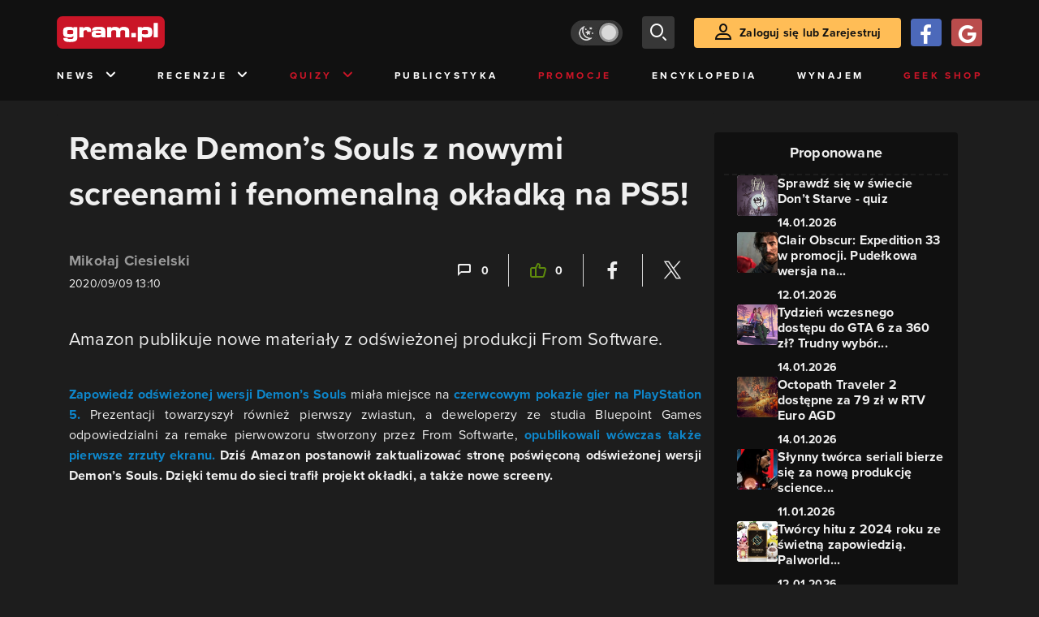

--- FILE ---
content_type: text/html; charset=utf-8
request_url: https://www.gram.pl/news/2020/09/09/remake-demons-souls-okladka-playstation-5-screeny-sony.shtml
body_size: 10751
content:
<!DOCTYPE html><html lang="pl"><head><meta charSet="utf-8"/><meta name="viewport" content="width=device-width"/><title lang="pl-pl">Remake Demon&#x27;s Souls, okładka, PlayStation 5, screeny, Sony</title><meta name="description" content="Remake Demon&#x27;s Souls, okładka na PlayStation 5, projekt okładki, From Software, Bluepoint Games, premiera, tytuł startowy, tytuł ekskluzywny, nowa generacja, screeny"/><link rel="image_src" href="https://images.gram.pl/news/ljnb20200909145133676yslp.jpg"/><meta property="og:title" content="Remake Demon’s Souls z nowymi screenami i fenomenalną okładką na PS5!"/><meta property="og:description" content="Amazon publikuje nowe materiały z odświeżonej produkcji From Software."/><meta property="og:image" content="https://images.gram.pl/news/ljnb20200909145133676yslp.jpg"/><meta property="og:url" content="https://www.gram.pl/news/2020/09/09/remake-demons-souls-okladka-playstation-5-screeny-sony.shtml"/><meta property="og:image:width" content="1024"/><meta property="og:image:height" content="576"/><meta property="og:type" content="website"/><meta property="og:locale" content="pl_PL"/><meta property="article:published_time" content="2020-09-09T15:10:00+02:00"/><meta property="article:modified_time" content="2022-10-27T07:48:32+02:00"/><meta property="article:tag" content="News"/><meta property="article:tag" content="Sony"/><meta property="article:tag" content="screeny"/><meta property="article:tag" content="From Software"/><meta property="article:tag" content="remake"/><meta property="article:tag" content="okładka"/><meta property="article:tag" content="Demon&#x27;s Souls"/><meta property="article:tag" content="Bluepoint Games"/><meta property="article:tag" content="PlayStation 5"/><meta property="article:tag" content="nowa generacja"/><meta property="article:tag" content="PS5"/><meta property="article:tag" content="zrzuty ekranu"/><meta property="article:tag" content="Demon&#x27;s Souls Remake"/><link rel="canonical" href="https://www.gram.pl/news/2020/09/09/remake-demons-souls-okladka-playstation-5-screeny-sony.shtml"/><link rel="alternate" type="application/rss+xml" title="gram.pl" href="https://www.gram.pl/rss/content.xml"/><meta name="robots" content="index,follow,noodp,noydir,max-image-preview:large"/><meta name="twitter:title" content="Remake Demon’s Souls z nowymi screenami i fenomenalną okładką na PS5!"/><meta name="twitter:image" content="https://images.gram.pl/news/ljnb20200909145133676yslp.jpg"/><meta name="twitter:description" content="Amazon publikuje nowe materiały z odświeżonej produkcji From Software."/><meta name="twitter:card" content="summary_large_image"/><meta name="twitter:creator" content="@gram_pl"/><meta name="twitter:site" content="@gram_pl"/><meta name="theme-color" content="#CA1F27"/><meta name="msapplication-TileColor" content="#CA1F27"/><script type="application/ld+json">{
  "@context": "http://schema.org",
  "@type": "NewsArticle",
  "headline": "Remake Demon's Souls, okładka, PlayStation 5, screeny, Sony",
  "mainEntityOfPage": "https://www.gram.pl/news/2020/09/09/remake-demons-souls-okladka-playstation-5-screeny-sony.shtml",
  "datePublished": "2020-09-09T15:10:00+02:00",
  "dateModified": "2022-10-27T07:48:32+02:00",
  "description": "Remake Demon's Souls, okładka na PlayStation 5, projekt okładki, From Software, Bluepoint Games, premiera, tytuł startowy, tytuł ekskluzywny, nowa generacja, screeny",
  "author": {
    "@type": "Person",
    "name": "Mikołaj Ciesielski"
  },
  "publisher": {
    "@type": "Organization",
    "name": "Gram.pl",
    "sameAs": "https://www.gram.pl",
    "logo": {
      "@type": "ImageObject",
      "url": "https://www.gram.pl/images/logo-big.png",
      "width": 600,
      "height": 315
    }
  },
  "image": {
    "@type": "ImageObject",
    "url": "https://images.gram.pl/news/ljnb20200909145133676yslp.jpg",
    "width": 1920,
    "height": 1080
  }
}</script><meta name="next-head-count" content="41"/><link rel="preconnect" href="https://use.typekit.net" crossorigin /><link rel="preload" href="/_next/static/css/af5d77b5a997d045.css" as="style"/><link rel="stylesheet" href="/_next/static/css/af5d77b5a997d045.css" data-n-g=""/><noscript data-n-css=""></noscript><script defer="" nomodule="" src="/_next/static/chunks/polyfills-c67a75d1b6f99dc8.js"></script><script src="/_next/static/chunks/webpack-a146a8ef8f1e9d05.js" defer=""></script><script src="/_next/static/chunks/framework-8fe9cb8b81506896.js" defer=""></script><script src="/_next/static/chunks/main-0ebf5555eb9cf2eb.js" defer=""></script><script src="/_next/static/chunks/pages/_app-46197a3e2758aa66.js" defer=""></script><script src="/_next/static/chunks/d158eb56-0e0a2fef3d0326b9.js" defer=""></script><script src="/_next/static/chunks/6240-f4fc521408f548b6.js" defer=""></script><script src="/_next/static/chunks/7963-d71f054838990ac1.js" defer=""></script><script src="/_next/static/chunks/5709-14abfeac8e68077c.js" defer=""></script><script src="/_next/static/chunks/5081-5c8c0285af2c285f.js" defer=""></script><script src="/_next/static/chunks/8900-4a4ed161bfa21042.js" defer=""></script><script src="/_next/static/chunks/pages/%5B...content%5D-f418c99a9162dcab.js" defer=""></script><script src="/_next/static/WDm6iSjUNr3QGnPTOKEiS/_buildManifest.js" defer=""></script><script src="/_next/static/WDm6iSjUNr3QGnPTOKEiS/_ssgManifest.js" defer=""></script><style data-href="https://use.typekit.net/cdt2gcb.css">@import url("https://p.typekit.net/p.css?s=1&k=cdt2gcb&ht=tk&f=139.169.175.5474.25136&a=99815084&app=typekit&e=css");@font-face{font-family:"proxima-nova";src:url("https://use.typekit.net/af/2555e1/00000000000000007735e603/30/l?primer=f592e0a4b9356877842506ce344308576437e4f677d7c9b78ca2162e6cad991a&fvd=n7&v=3") format("woff2"),url("https://use.typekit.net/af/2555e1/00000000000000007735e603/30/d?primer=f592e0a4b9356877842506ce344308576437e4f677d7c9b78ca2162e6cad991a&fvd=n7&v=3") format("woff"),url("https://use.typekit.net/af/2555e1/00000000000000007735e603/30/a?primer=f592e0a4b9356877842506ce344308576437e4f677d7c9b78ca2162e6cad991a&fvd=n7&v=3") format("opentype");font-display:auto;font-style:normal;font-weight:700;font-stretch:normal}@font-face{font-family:"proxima-nova";src:url("https://use.typekit.net/af/8738d8/00000000000000007735e611/30/l?primer=f592e0a4b9356877842506ce344308576437e4f677d7c9b78ca2162e6cad991a&fvd=n8&v=3") format("woff2"),url("https://use.typekit.net/af/8738d8/00000000000000007735e611/30/d?primer=f592e0a4b9356877842506ce344308576437e4f677d7c9b78ca2162e6cad991a&fvd=n8&v=3") format("woff"),url("https://use.typekit.net/af/8738d8/00000000000000007735e611/30/a?primer=f592e0a4b9356877842506ce344308576437e4f677d7c9b78ca2162e6cad991a&fvd=n8&v=3") format("opentype");font-display:auto;font-style:normal;font-weight:800;font-stretch:normal}@font-face{font-family:"proxima-nova";src:url("https://use.typekit.net/af/efe4a5/00000000000000007735e609/30/l?primer=f592e0a4b9356877842506ce344308576437e4f677d7c9b78ca2162e6cad991a&fvd=n4&v=3") format("woff2"),url("https://use.typekit.net/af/efe4a5/00000000000000007735e609/30/d?primer=f592e0a4b9356877842506ce344308576437e4f677d7c9b78ca2162e6cad991a&fvd=n4&v=3") format("woff"),url("https://use.typekit.net/af/efe4a5/00000000000000007735e609/30/a?primer=f592e0a4b9356877842506ce344308576437e4f677d7c9b78ca2162e6cad991a&fvd=n4&v=3") format("opentype");font-display:auto;font-style:normal;font-weight:400;font-stretch:normal}@font-face{font-family:"proxima-nova";src:url("https://use.typekit.net/af/1be3c2/00000000000000007735e606/30/l?primer=f592e0a4b9356877842506ce344308576437e4f677d7c9b78ca2162e6cad991a&fvd=n3&v=3") format("woff2"),url("https://use.typekit.net/af/1be3c2/00000000000000007735e606/30/d?primer=f592e0a4b9356877842506ce344308576437e4f677d7c9b78ca2162e6cad991a&fvd=n3&v=3") format("woff"),url("https://use.typekit.net/af/1be3c2/00000000000000007735e606/30/a?primer=f592e0a4b9356877842506ce344308576437e4f677d7c9b78ca2162e6cad991a&fvd=n3&v=3") format("opentype");font-display:auto;font-style:normal;font-weight:300;font-stretch:normal}@font-face{font-family:"proxima-nova";src:url("https://use.typekit.net/af/23e139/00000000000000007735e605/30/l?primer=f592e0a4b9356877842506ce344308576437e4f677d7c9b78ca2162e6cad991a&fvd=n5&v=3") format("woff2"),url("https://use.typekit.net/af/23e139/00000000000000007735e605/30/d?primer=f592e0a4b9356877842506ce344308576437e4f677d7c9b78ca2162e6cad991a&fvd=n5&v=3") format("woff"),url("https://use.typekit.net/af/23e139/00000000000000007735e605/30/a?primer=f592e0a4b9356877842506ce344308576437e4f677d7c9b78ca2162e6cad991a&fvd=n5&v=3") format("opentype");font-display:auto;font-style:normal;font-weight:500;font-stretch:normal}.tk-proxima-nova{font-family:"proxima-nova",sans-serif}</style></head><body class="no-trans dark-mode"><div id="__next"><div class="preheader"></div><div id="top" class="header" style="top:0px"><div class="container header-content flex-between d-none d-lg-flex"><div class="flex"><a href="/" aria-label="strona główna"><div class="logo"></div></a></div><div class="flex-right child-margin"><button class="darkmode-switch active" aria-label="Włącz tryb jasny"><span class="dot"></span></button><button class="small search" aria-label="szukaj"><span class="icon-search i-24"></span></button><a class="button loading" href="#"><span class="icon-user i-24"></span>Zaloguj się lub Zarejestruj<!-- --></a></div></div><nav class="container d-none d-lg-flex flex-between"><button class="menu-link">News<!-- --><span class="icon-chevron-down i-24 up"></span></button><button class="menu-link">Recenzje<!-- --><span class="icon-chevron-down i-24 up"></span></button><button class="menu-link new">Quizy<!-- --><span class="icon-chevron-down i-24 up"></span></button><a href="/publicystyka" class="menu-link">Publicystyka</a><a href="/news/promocje" class="menu-link new">Promocje</a><a href="/encyklopedia-gier" class="menu-link">Encyklopedia</a><a href="/wynajem" class="menu-link">Wynajem</a><a href="https://geek-shop.gram.pl" target="_blank" rel="noopener noreferrer" class="menu-link new">Geek Shop</a></nav><nav class="container header-content mobile flex-between d-flex d-lg-none"><button class="small search" aria-label="szukaj"><span class="icon-search i-24"></span></button><a href="/" aria-label="strona główna"><div class="logo mobile"></div></a><div class="mobile-nav"><button class="darkmode-switch active" aria-label="Włącz tryb jasny"><span class="dot"></span></button><button class="small search" aria-label="szukaj"><span class="icon-menu i-24"></span></button></div></nav></div><div id="content-wrapper" class="container"><div id="belka_expand" class="w2g"></div><div class="ad-wrapper top mock-off no-height"><div id="art_bill_top" class="w2g"></div></div><div class="row" id="row"><div style="max-width:810px" class="column-background col-12 col-lg p16nm"><h1 class="h2-m">Remake Demon’s Souls z nowymi screenami i fenomenalną okładką na PS5!</h1><div class="content-top-bar top24 bot40"><div class="row"><div class="col-12 col-md-6"><a href="/autor/michu_0l7" class="author" aria-label="Podlinkowana nazwa użytkownika">Mikołaj Ciesielski</a><div class="date">2020/09/09 15:10</div></div><div class="col-12 col-md-6 flex-right flex-evenly-m content-widgets y24-m"><a href="#comments" aria-label="Link-anchor do komentarzy"><div class="thumb-container flex-center hov cmt"><span class="icon-comment"></span>0<!-- --></div></a><div class="divider"></div><div aria-label="Polub post" class="thumb-container flex-center hov"><span class="icon-thumb-up"></span>0<!-- --></div><div class="divider"></div><a class="share-button fb" href="https://facebook.com/sharer/sharer.php?u=https%3A%2F%2Fwww.gram.pl%2Fnews%2F2020%2F09%2F09%2Fremake-demons-souls-okladka-playstation-5-screeny-sony.shtml" target="_blank" rel="noopener noreferrer" aria-label="Podziel się na Facebooku"><span class="icon-fa i-24"></span><span></span></a><div class="divider"></div><a class="share-button tw" href="https://twitter.com/intent/tweet/?url=https%3A%2F%2Fwww.gram.pl%2Fnews%2F2020%2F09%2F09%2Fremake-demons-souls-okladka-playstation-5-screeny-sony.shtml&amp;text=Remake%20Demon&#x27;s%20Souls%2C%20ok%C5%82adka%2C%20PlayStation%205%2C%20screeny%2C%20Sony" target="_blank" rel="noopener noreferrer" aria-label="Podziel się na Twitterze"><span class="icon-tw i-24"></span><span></span></a></div></div></div><main class="lead bot40"><p>Amazon publikuje nowe materiały z odświeżonej produkcji From Software.</p>
</main><main class="content"><p><a rel="noopener noreferrer" href="https://www.gram.pl/news/2020/06/11/zwiastun-demons-souls-na-playstation-5-wyglada-fenomenalnie.shtml" target="_blank">Zapowiedź odświeżonej wersji Demon’s Souls</a> miała miejsce na <a rel="noopener noreferrer" href="https://www.gram.pl/news/2020/06/12/prezentacja-playstation-5-wszystko-w-jednym-miejscu.shtml" target="_blank">czerwcowym pokazie gier na PlayStation 5.</a> Prezentacji towarzyszył również pierwszy zwiastun, a deweloperzy ze studia Bluepoint Games odpowiedzialni za remake pierwowzoru stworzony przez From Softwarte, <a rel="noopener noreferrer" href="https://www.gram.pl/news/2020/06/12/demons-souls-grafika-remake-porownanie-playstation-5.shtml" target="_blank">opublikowali wówczas także pierwsze zrzuty ekranu.</a> <strong>Dziś Amazon postanowił zaktualizować stronę poświęconą odświeżonej wersji Demon’s Souls. Dzięki temu do sieci trafił projekt okładki, a także nowe screeny.</strong></p>

</main><div><div class="ad-wrapper   "><div id="art_bill_srodek_1" class="w2g"></div></div></div><main class="content"><p><a class="hoverZoomLink" href="https://images.gram.pl/news/llhn20200909145731806bawi.jpg" target="_blank"><img alt="Remake Demon’s Souls z nowymi screenami i fenomenalną okładką na PS5!" class="inner img-wrapper" src="https://images.gram.pl/news/embed/llhn20200909145731806bawi.jpg" width=750 height=422 /></a></p>

<p>Trzeba przyznać, że <strong>okładka Demon’s Souls w wersji na PlayStation 5 prezentuje się naprawdę fenomenalnie. Oczywiście nie wiemy, czy właśnie taka grafika będzie zdobić pudełka odświeżonej wersji produkcji From Software. </strong>Mamy jednak nadzieję, że Amazon nie opublikował tego projektu przez przypadek i już wkrótce takie same opakowania trafią na półki sklepowe.</p>

<p>Ponadto na karcie produktu pojawiły się także nowe zrzuty ekranu, które potwierdzają, że <strong>ekipa Bluepoint Games, która jest odpowiedzialna za remake Demon’s Souls, nie wybrała drogi na skróty, ponieważ gra prezentuje się na nowych materiałach wyśmienicie</strong>. Fani oryginału na pewno nie mogą się doczekać, aż ponownie zanurzą się w produkcji, która dała początek grom z gatunku souls-like. Opublikowane przez firmę Amazon materiały znajdziecie na dole wiadomości.</p>

</main><div class="player-container"><h2 class="title mb-3 flex-left"><div class="i-box right flex-center"><span class="icon-pc i-24"></span></div>GramTV przedstawia:<!-- --></h2><div></div><div id="videoContainer"></div></div><div><div class="ad-wrapper   "><div id="art_bill_srodek_2" class="w2g"></div></div></div><main class="content"><p>Warto również wspomnieć, że jakiś czas temu do sieci trafiły plotki, według których<a rel="noopener noreferrer" href="https://www.gram.pl/news/2020/08/20/demons-souls-bluepoint-games-remake-tytul-startowy-playstation-ps5-sony-plotka-pogloski.shtml" target="_blank"> remake Demon’s Souls będzie tytułem startowym dla konsoli PlayStation 5</a>. Niestety <strong>cała sytuacja nie doczekała się komentarza ze strony twórców oraz firmy Sony.</strong></p>

<p><strong>Remake Demon’s Souls zmierza wyłącznie na konsolę PlayStation 5. Deweloperzy wciąż nie ujawnili daty premiery gry.</strong></p>

<p><a class="hoverZoomLink" href="https://images.gram.pl/news/mztl20200909145502636lnyx.jpg" target="_blank"><img class="inner img-wrapper" src="https://images.gram.pl/news/embed/mztl20200909145502636lnyx.jpg" width=750 height=960 /></a></p>

<div class='inlineImageGallery'>
<a href='/galerie/demons-souls-remake-zrzuty-ekranu/172883' target='_blank'><img width=1500 height=844 alt="Demon's Souls Remake - zrzuty ekranu" src='https://images.gram.pl/gallery/qaae20200909145202193gcmi.jpg'>
<span class='title'>Demon's Souls Remake - zrzuty ekranu</span>
</a>
<a href='/galerie/demons-souls-remake-zrzuty-ekranu/172884' target='_blank'><img src='https://images.gram.pl/gallery/miniature/unuj20200909145202265twev.jpg'></a>
</div>

<p><a class="hoverZoomLink" href="https://www.sferis.pl/gaming-2541?utm_source=google&amp;utm_medium=banner&amp;utm_campaign=sklep_gram" target="_blank"><img class="inner img-wrapper" src="https://images.gram.pl/news/embed/yifk20200909145525156okab.jpg" width=750 height=179 /></a></p>
</main><div class="source-wrapper">Źródło:<!-- --><a href="https://www.amazon.com.au/Sony-Demons-Souls-PlayStation-5/dp/B08B2MMSML/" class="link blue fat bot24 d-block text-right" target="blank" rel="noopener noreferrer" aria-label="Źródło informacji dla tej treści">https://www.amazon.com.au/Sony-Demons-Souls-PlayStation-5/dp/B08B2MMSML/</a></div><div id="progressbar-end"></div><div></div><div class="content-tags top40 bot24"><p class="h5">Tagi: </p><a href="/hot" aria-label="Link do tagu hot"><div class="tag hot small contrast"><span class="icon-hot up"></span>HOT<!-- --></div></a><a href="/news/"><div class="tag small contrast">News</div></a><a href="/tag/sony"><div class="tag small contrast">Sony</div></a><a href="/tag/screeny"><div class="tag small contrast">screeny</div></a><a href="/tag/from-software"><div class="tag small contrast">From Software</div></a><a href="/tag/remake"><div class="tag small contrast">remake</div></a><a href="/tag/okladka"><div class="tag small contrast">okładka</div></a><a href="/tag/demon-s-souls"><div class="tag small contrast">Demon&#x27;s Souls</div></a><a href="/tag/bluepoint-games"><div class="tag small contrast">Bluepoint Games</div></a><a href="/tag/playstation-5"><div class="tag small contrast">PlayStation 5</div></a><a href="/tag/nowa-generacja"><div class="tag small contrast">nowa generacja</div></a><a href="/tag/ps5"><div class="tag small contrast">PS5</div></a><a href="/tag/zrzuty-ekranu"><div class="tag small contrast">zrzuty ekranu</div></a><a href="/tag/demons-souls-remake"><div class="tag small contrast">Demon&#x27;s Souls Remake</div></a></div><div class="flex content-info big"><div class="author-wrapper"><div class="bg-wrapper" style="background-image:url(https://images.gram.pl/gallery/ayhj20240319223731129ztgy.jpg)"><div class="glow"></div><div class="bg"></div></div><div class="left"><div class="image"><a href="/autor/michu_0l7" aria-label="Podlinkowany awatar autora"><div class="avatar" style="background-image:url(https://images.gram.pl/avatar/978931.jpg?cache=9f8a3d64f8dc17a8a4f6dbeeaf1240f9)"></div></a></div></div><div class="right"><div class="nickname"><a href="/autor/michu_0l7" aria-label="Podlinkowana nazwa autora">Mikołaj Ciesielski</a></div><div class="social"></div><div class="description"><p>Cześć, jestem Mikołaj i w gram.pl pracuję od 2020 roku. Zajmuję się głównie newsami, ale tworzę też różnego rodzaju quizy oraz zestawienia TOP 10. Prywatnie fan fantastyki i gier z dobrą fabułą.</p></div></div></div></div><aside class="slider-wrapper"><div class="top"><i class="icon-star"></i>Mogą Cię zainteresować również<!-- --></div><button aria-label="W lewo" class="button b-left flex-center d-none d-lg-flex" disabled=""><span class="icon-arrow-left mr-0"></span></button><button aria-label="W prawo" class="button b-right flex-center d-none d-lg-flex"><span class="icon-arrow-right mr-0"></span></button><div class="overflow-box"><div class="slider" style="left:0%"></div></div><div class="pages d-flex d-lg-none"></div></aside><div class="ad-wrapper   "><div id="art_bill_srodek_3" class="w2g"></div></div><div id="comments" class="comments bot24"><div class="top bot24 bot16-m"><div class="title">Komentarze</div><div class="flex-center modify"><div class="count">0<!-- --></div></div></div><div class="comment-guest-wrapper"><button class="add-comment-button">Dodaj komentarz jako gość</button><div class="login"><button class="oauth-button fb" aria-label="Zaloguj się przy pomocy konta Facebook"><span class="icon-fa"></span></button><button aria-label="Zaloguj się przy pomocy konta Google" class="oauth-button go" disabled=""><span class="icon-go"></span></button><a class="button " href="/login"><span class="icon-user i-24"></span>Zaloguj się<!-- --></a></div></div><br/><br/><br/><p class="top24 top16-m">Nie ma jeszcze żadnych komentarzy. Napisz komentarz jako pierwszy!</p></div></div><aside class="col-12 col-lg-auto mb-5"><div class="content-list hot-list content-propositions  column-background" style="max-width:300px"><div class="head">Proponowane</div><a href="/quiz/don-t-starve-quiz" class="news news-mini compact"><div class="miniature relative image-loading"><img class="lazy" style="width:1px;height:1px" data-src="https://images.gram.pl/news/miniature/yxnk20260101190422361wvia.jpg" alt=""/><div class="tag small all-caps category"></div><div class="anchored-mobile d-block d-lg-none"></div></div><div class="right"><div class="title">Sprawdź się w świecie Don’t Starve - quiz</div><div class="date">14.01.2026</div></div></a><a href="/news/clair-obscur-expedition-33-w-promocji-pudelkowa-wersja-na-ps5-z-duza-obnizka" class="news news-mini compact"><div class="miniature relative image-loading"><img class="lazy" style="width:1px;height:1px" data-src="https://images.gram.pl/news/miniature/fdav20260112151154821wiuf.jpg" alt=""/><div class="tag small all-caps category"></div><div class="anchored-mobile d-block d-lg-none"></div></div><div class="right"><div class="title">Clair Obscur: Expedition 33 w promocji. Pudełkowa wersja na...</div><div class="date">12.01.2026</div></div></a><a href="/news/tydzien-wczesnego-dostepu-do-gta-6-za-360-zl-trudny-wybor-dla-fanow" class="news news-mini compact"><div class="miniature relative image-loading"><img class="lazy" style="width:1px;height:1px" data-src="https://images.gram.pl/news/miniature/bkgx20260114103850980qllq.jpg" alt=""/><div class="tag small all-caps category"></div><div class="anchored-mobile d-block d-lg-none"><div class="comment-counter small">1<!-- --></div></div></div><div class="right"><div class="title">Tydzień wczesnego dostępu do GTA 6 za 360 zł? Trudny wybór...</div><div class="date">14.01.2026</div></div></a><a href="/news/octopath-traveler-2-dostepne-za-79-zl-w-rtv-euro-agd" class="news news-mini compact"><div class="miniature relative image-loading"><img class="lazy" style="width:1px;height:1px" data-src="https://images.gram.pl/news/miniature/xfoq20260114111729576gmpp.jpg" alt=""/><div class="tag small all-caps category"></div><div class="anchored-mobile d-block d-lg-none"></div></div><div class="right"><div class="title">Octopath Traveler 2 dostępne za 79 zł w RTV Euro AGD</div><div class="date">14.01.2026</div></div></a><a href="/news/slynny-tworca-seriali-bierze-sie-za-nowa-produkcje-science-fiction" class="news news-mini compact"><div class="miniature relative image-loading"><img class="lazy" style="width:1px;height:1px" data-src="https://images.gram.pl/news/miniature/fwza20260110113624620zqgv.jpg" alt=""/><div class="tag small all-caps category"></div><div class="anchored-mobile d-block d-lg-none"></div></div><div class="right"><div class="title">Słynny twórca seriali bierze się za nową produkcję science...</div><div class="date">11.01.2026</div></div></a><a href="/news/tworcy-hitu-z-2024-roku-ze-swietna-zapowiedzia-palworld-wraca-w-nowej-formie" class="news news-mini compact"><div class="miniature relative image-loading"><img class="lazy" style="width:1px;height:1px" data-src="https://images.gram.pl/news/miniature/tezk20260112120153959jkem.jpg" alt=""/><div class="tag small all-caps category"></div><div class="anchored-mobile d-block d-lg-none"></div></div><div class="right"><div class="title">Twórcy hitu z 2024 roku ze świetną zapowiedzią. Palworld...</div><div class="date">12.01.2026</div></div></a></div><div class="ad-wrapper mock-off column top40"><div id="sekcja_half_prawa_szpalta_1" class="w2g"></div><div id="art_half_prawa_szpalta_2" class="w2g"></div></div></aside></div><div class="ad-wrapper   "><div id="art_bill_bottom" class="w2g"></div></div><div id="belka_sticky" class="w2g"></div><div id="vigneta" class="w2g"></div><div style="max-width:100vw"><div id="interstitial" class="w2g"></div></div></div><div class="pin-to-bottom"><div class="socialistic-links"><div class="container flex-evenly" style="min-height:21px"><a class="link light" target="_blank" rel="noopener noreferrer" href="https://www.tiktok.com/@gram.pl_" aria-label="tiktok gram.pl"><span class="icon-ti i-24 up"></span><span class="d-none d-lg-inline">Tiktok</span></a><a class="link light" target="_blank" rel="noopener noreferrer" href="https://www.facebook.com/grampl" aria-label="facebook gram.pl"><span class="icon-fa i-24 up"></span><span class="d-none d-lg-inline">Facebook</span></a><a class="link light" target="_blank" rel="noopener noreferrer" href="https://www.youtube.com/user/wwwgrampl" aria-label="kanał youtube gram.pl"><span class="icon-youtube i-24 up"></span><span class="d-none d-lg-inline">Youtube</span></a><a class="link light" target="_blank" rel="noopener noreferrer" href="https://open.spotify.com/user/gram.pl" aria-label="spotify gram.pl"><span class="icon-spotify i-24 up"></span><span class="d-none d-lg-inline">Spotify</span></a><a class="link light" target="_blank" rel="noopener noreferrer" href="https://store.steampowered.com/curator/110591-gram.pl" aria-label="strona społeczności gram.pl na steam"><span class="icon-steam i-24 up"></span><span class="d-none d-lg-inline">Steam</span></a><a class="link light" target="_blank" rel="noopener noreferrer" href="https://www.gram.pl/rss/content.xml" aria-label="kanał rss grma.pl"><span class="icon-rss i-24 up"></span><span class="d-none d-lg-inline">RSS</span></a></div></div><div class="footer pt-3 pb-3 pt-lg-5 pb-lg-5"><div class="container"><div class="row"><div class="d-none d-lg-inline col-lg-4"><div class="logo"></div><div class="copyright">Copyright © 2005 - <!-- -->2026<!-- --> ACTION S.A.<!-- --></div><div class="copyright">Zamienie, ul. Dawidowska 10, 05-500 Piaseczno</div><div class="copyright" style="margin-top:0">tel. (+48 22) 332 16 00</div><div class="build-number">Portal: v.<!-- -->6.1.112<!-- --></div></div><div class="col-6 col-lg-2"><p>O nas</p><div class="row"><div class="col-12"><a class="foot" href="/kontakt">Zespół Gram</a><a class="foot" href="/regulamin">Regulamin</a><a class="foot" href="/regulamin#polityka-prywatnosci">Polityka prywatności</a></div></div></div><div class="col-6 col-lg-3"><p>Kontakt</p><div class="row"><div class="col-12"><a class="foot" href="/informacje/kontakt">Pomoc</a><a class="foot" href="/informacje/reklama">Reklama</a><a class="foot" href="/informacje/redakcja">Kontakt z redakcją</a></div></div></div><div class="col-12 col-lg-3"><p class="mt-4 mt-lg-0">Na skróty</p><div class="row"><div class="col-6"><a class="foot" href="/news/hot">HOT News</a><a class="foot" href="/gramtv">GramTV</a><a class="foot" href="https://www.sferis.pl/Strefa-Okazji" target="_blank" rel="noopener noreferrer">Promocje</a></div><div class="col-6"><a class="foot" href="https://www.sferis.pl/gaming-2541" target="_blank" rel="noopener noreferrer">Zakupy</a><a class="foot red" href="https://theprotocol.it/" target="_blank" rel="noopener noreferrer">the:protocol</a></div></div></div><div class="col-12 d-inline d-lg-none"><hr class="light mb-4"/><div class="logo"></div><div class="copyright">Copyright © 2005 - <!-- -->2026<!-- --> ACTION S.A.<!-- --></div><div class="copyright">Zamienie, ul. Dawidowska 10, 05-500 Piaseczno</div><div class="copyright" style="margin-top:0">tel. (+48 22) 332 16 00</div><div class="build-number">Portal: v.<!-- -->6.1.112<!-- --></div></div></div></div></div></div><noscript><img height="1" width="1" style="display:none" src="https://www.facebook.com/tr?id=704790599979438&amp;ev=PageView&amp;noscript=1" alt=""/></noscript><div id="quantcast"><noscript><div style="display:none"><img src="//pixel.quantserve.com/pixel/p-S7LjTHgJsANxL.gif" style="border:0" height="1" width="1" alt="Quantcast"/></div></noscript><noscript><div style="display:none"><img src="//pixel.quantserve.com/pixel/p-S7LjTHgJsANxL.gif" style="border:0" height="1" width="1" alt="Quantcast"/></div></noscript></div></div><script id="__NEXT_DATA__" type="application/json">{"props":{"pageProps":{"loaded":true,"url":"2020/09/09/remake-demons-souls-okladka-playstation-5-screeny-sony.shtml","list":false,"singleContent":{"comments":[],"giveaway":[],"content":{"id":128177,"title":"Remake Demon’s Souls z nowymi screenami i fenomenalną okładką na PS5!","lead":"\u003cp\u003eAmazon publikuje nowe materiały z odświeżonej produkcji From Software.\u003c/p\u003e\n","seoTitle":"Remake Demon's Souls, okładka, PlayStation 5, screeny, Sony","seoLead":"Remake Demon's Souls, okładka na PlayStation 5, projekt okładki, From Software, Bluepoint Games, premiera, tytuł startowy, tytuł ekskluzywny, nowa generacja, screeny","content":"\u003cp\u003e\u003ca rel=\"noopener noreferrer\" href=\"https://www.gram.pl/news/2020/06/11/zwiastun-demons-souls-na-playstation-5-wyglada-fenomenalnie.shtml\" target=\"_blank\"\u003eZapowiedź odświeżonej wersji Demon’s Souls\u003c/a\u003e miała miejsce na \u003ca rel=\"noopener noreferrer\" href=\"https://www.gram.pl/news/2020/06/12/prezentacja-playstation-5-wszystko-w-jednym-miejscu.shtml\" target=\"_blank\"\u003eczerwcowym pokazie gier na PlayStation 5.\u003c/a\u003e Prezentacji towarzyszył również pierwszy zwiastun, a deweloperzy ze studia Bluepoint Games odpowiedzialni za remake pierwowzoru stworzony przez From Softwarte, \u003ca rel=\"noopener noreferrer\" href=\"https://www.gram.pl/news/2020/06/12/demons-souls-grafika-remake-porownanie-playstation-5.shtml\" target=\"_blank\"\u003eopublikowali wówczas także pierwsze zrzuty ekranu.\u003c/a\u003e \u003cstrong\u003eDziś Amazon postanowił zaktualizować stronę poświęconą odświeżonej wersji Demon’s Souls. Dzięki temu do sieci trafił projekt okładki, a także nowe screeny.\u003c/strong\u003e\u003c/p\u003e\n\n\u003cp\u003e\u003ca class=\"hoverZoomLink\" href=\"https://images.gram.pl/news/llhn20200909145731806bawi.jpg\" target=\"_blank\"\u003e\u003cimg alt=\"Remake Demon’s Souls z nowymi screenami i fenomenalną okładką na PS5!\" class=\"inner img-wrapper\" src=\"https://images.gram.pl/news/embed/llhn20200909145731806bawi.jpg\" width=750 height=422 /\u003e\u003c/a\u003e\u003c/p\u003e\n\n\u003cp\u003eTrzeba przyznać, że \u003cstrong\u003eokładka Demon’s Souls w wersji na PlayStation 5 prezentuje się naprawdę fenomenalnie. Oczywiście nie wiemy, czy właśnie taka grafika będzie zdobić pudełka odświeżonej wersji produkcji From Software. \u003c/strong\u003eMamy jednak nadzieję, że Amazon nie opublikował tego projektu przez przypadek i już wkrótce takie same opakowania trafią na półki sklepowe.\u003c/p\u003e\n\n\u003cp\u003ePonadto na karcie produktu pojawiły się także nowe zrzuty ekranu, które potwierdzają, że \u003cstrong\u003eekipa Bluepoint Games, która jest odpowiedzialna za remake Demon’s Souls, nie wybrała drogi na skróty, ponieważ gra prezentuje się na nowych materiałach wyśmienicie\u003c/strong\u003e. Fani oryginału na pewno nie mogą się doczekać, aż ponownie zanurzą się w produkcji, która dała początek grom z gatunku souls-like.\u0026nbsp;Opublikowane przez firmę Amazon materiały znajdziecie na dole wiadomości.\u003c/p\u003e\n\n\u003cp\u003eWarto również wspomnieć, że jakiś czas temu do sieci trafiły plotki, według których\u003ca rel=\"noopener noreferrer\" href=\"https://www.gram.pl/news/2020/08/20/demons-souls-bluepoint-games-remake-tytul-startowy-playstation-ps5-sony-plotka-pogloski.shtml\" target=\"_blank\"\u003e remake Demon’s Souls będzie tytułem startowym dla konsoli PlayStation 5\u003c/a\u003e. Niestety \u003cstrong\u003ecała sytuacja nie doczekała się komentarza ze strony twórców oraz firmy Sony.\u003c/strong\u003e\u003c/p\u003e\n\n\u003cp\u003e\u003cstrong\u003eRemake Demon’s Souls zmierza wyłącznie na konsolę PlayStation 5. Deweloperzy wciąż nie ujawnili daty premiery gry.\u003c/strong\u003e\u003c/p\u003e\n\n\u003cp\u003e\u003ca class=\"hoverZoomLink\" href=\"https://images.gram.pl/news/mztl20200909145502636lnyx.jpg\" target=\"_blank\"\u003e\u003cimg class=\"inner img-wrapper\" src=\"https://images.gram.pl/news/embed/mztl20200909145502636lnyx.jpg\" width=750 height=960 /\u003e\u003c/a\u003e\u003c/p\u003e\n\n\u003cdiv class='inlineImageGallery'\u003e\r\n\u003ca href='/galerie/demons-souls-remake-zrzuty-ekranu/172883' target='_blank'\u003e\u003cimg width=1500 height=844 alt=\"Demon's Souls Remake - zrzuty ekranu\" src='https://images.gram.pl/gallery/qaae20200909145202193gcmi.jpg'\u003e\r\n\u003cspan class='title'\u003eDemon's Souls Remake - zrzuty ekranu\u003c/span\u003e\r\n\u003c/a\u003e\r\n\u003ca href='/galerie/demons-souls-remake-zrzuty-ekranu/172884' target='_blank'\u003e\u003cimg src='https://images.gram.pl/gallery/miniature/unuj20200909145202265twev.jpg'\u003e\u003c/a\u003e\r\n\u003c/div\u003e\n\n\u003cp\u003e\u003ca class=\"hoverZoomLink\" href=\"https://www.sferis.pl/gaming-2541?utm_source=google\u0026amp;utm_medium=banner\u0026amp;utm_campaign=sklep_gram\" target=\"_blank\"\u003e\u003cimg class=\"inner img-wrapper\" src=\"https://images.gram.pl/news/embed/yifk20200909145525156okab.jpg\" width=750 height=179 /\u003e\u003c/a\u003e\u003c/p\u003e\n","image":"ljnb20200909145133676yslp","comments":0,"hot":true,"category":"News","author":"Mikołaj Ciesielski","contentAuthorId":978931,"datePublished":"2020-09-09T15:10:00+02:00","dateModified":"2022-10-27T07:48:32+02:00","likes":0,"sourceLink":"https://www.amazon.com.au/Sony-Demons-Souls-PlayStation-5/dp/B08B2MMSML/","onnetworkvideoid":"MlBzLDAsWGM=","partnerlink":"","tags":[{"id":0,"name":"hot","slug":"news/hot"},{"id":0,"name":"News","slug":""},{"id":7,"name":"Sony","slug":"sony"},{"id":15,"name":"screeny","slug":"screeny"},{"id":93,"name":"From Software","slug":"from-software"},{"id":487,"name":"remake","slug":"remake"},{"id":571,"name":"okładka","slug":"okladka"},{"id":1717,"name":"Demon's Souls","slug":"demon-s-souls"},{"id":1749,"name":"Bluepoint Games","slug":"bluepoint-games"},{"id":2783,"name":"PlayStation 5","slug":"playstation-5"},{"id":2971,"name":"nowa generacja","slug":"nowa-generacja"},{"id":3746,"name":"PS5","slug":"ps5"},{"id":7379,"name":"zrzuty ekranu","slug":"zrzuty-ekranu"},{"id":24069,"name":"Demon's Souls Remake","slug":"demons-souls-remake"}],"review":null,"paginate":false,"tableOfContents":false},"oembed":false,"liked":false,"article":false,"quiz":false,"commentsAmountFormat":"0","commentsAmount":0,"admin":false,"onnetworkvideoid":"MlBzLDAsWGM=","partnerlink":"","slider":{"items":[{"id":175467,"title":"Sprawdź się w świecie Don’t Starve - quiz","url":"/quiz/don-t-starve-quiz","image":"yxnk20260101190422361wvia","date":"14.01.2026","comments":0},{"id":176042,"title":"Clair Obscur: Expedition 33 w promocji. Pudełkowa wersja na PS5 z dużą obniżką","url":"/news/clair-obscur-expedition-33-w-promocji-pudelkowa-wersja-na-ps5-z-duza-obnizka","image":"fdav20260112151154821wiuf","date":"12.01.2026","comments":0},{"id":176115,"title":"Tydzień wczesnego dostępu do GTA 6 za 360 zł? Trudny wybór dla fanów","url":"/news/tydzien-wczesnego-dostepu-do-gta-6-za-360-zl-trudny-wybor-dla-fanow","image":"bkgx20260114103850980qllq","date":"14.01.2026","comments":1},{"id":176121,"title":"Octopath Traveler 2 dostępne za 79 zł w RTV Euro AGD","url":"/news/octopath-traveler-2-dostepne-za-79-zl-w-rtv-euro-agd","image":"xfoq20260114111729576gmpp","date":"14.01.2026","comments":0},{"id":175990,"title":"Słynny twórca seriali bierze się za nową produkcję science fiction","url":"/news/slynny-tworca-seriali-bierze-sie-za-nowa-produkcje-science-fiction","image":"fwza20260110113624620zqgv","date":"11.01.2026","comments":0},{"id":176027,"title":"Twórcy hitu z 2024 roku ze świetną zapowiedzią. Palworld wraca w nowej formie ","url":"/news/tworcy-hitu-z-2024-roku-ze-swietna-zapowiedzia-palworld-wraca-w-nowej-formie","image":"tezk20260112120153959jkem","date":"12.01.2026","comments":0}]},"author":{"present":true,"id":978931,"username":"MiChU_0l7","avatar":"9f8a3d64f8dc17a8a4f6dbeeaf1240f9","nickname":"Mikołaj Ciesielski","title":"Redaktor","slug":"michu_0l7","description":"","shortDescription":"\u003cp\u003eCześć, jestem Mikołaj i w gram.pl pracuję od 2020 roku. Zajmuję się głównie newsami, ale tworzę też różnego rodzaju quizy oraz zestawienia TOP 10. Prywatnie fan fantastyki i gier z dobrą fabułą.\u003c/p\u003e","image":"","cover":"ayhj20240319223731129ztgy","social":[],"content":0,"article":0,"review":0,"quiz":0,"hot":0,"comments":0},"games":[],"poll":null,"single":true,"body":{"single":true,"slug":"2020/09/09/remake-demons-souls-okladka-playstation-5-screeny-sony.shtml","newSlug":"/news/2020/09/09/remake-demons-souls-okladka-playstation-5-screeny-sony.shtml","addHit":false}},"cp":0,"page":0,"v":""},"__N_SSP":true},"page":"/[...content]","query":{"content":["2020","09","09","remake-demons-souls-okladka-playstation-5-screeny-sony.shtml"]},"buildId":"WDm6iSjUNr3QGnPTOKEiS","isFallback":false,"gssp":true,"scriptLoader":[]}</script></body></html>

--- FILE ---
content_type: text/html; charset=utf-8
request_url: https://www.google.com/recaptcha/api2/aframe
body_size: 185
content:
<!DOCTYPE HTML><html><head><meta http-equiv="content-type" content="text/html; charset=UTF-8"></head><body><script nonce="OaCEBC9AZlkZ43B6Jf6i0Q">/** Anti-fraud and anti-abuse applications only. See google.com/recaptcha */ try{var clients={'sodar':'https://pagead2.googlesyndication.com/pagead/sodar?'};window.addEventListener("message",function(a){try{if(a.source===window.parent){var b=JSON.parse(a.data);var c=clients[b['id']];if(c){var d=document.createElement('img');d.src=c+b['params']+'&rc='+(localStorage.getItem("rc::a")?sessionStorage.getItem("rc::b"):"");window.document.body.appendChild(d);sessionStorage.setItem("rc::e",parseInt(sessionStorage.getItem("rc::e")||0)+1);localStorage.setItem("rc::h",'1768432053826');}}}catch(b){}});window.parent.postMessage("_grecaptcha_ready", "*");}catch(b){}</script></body></html>